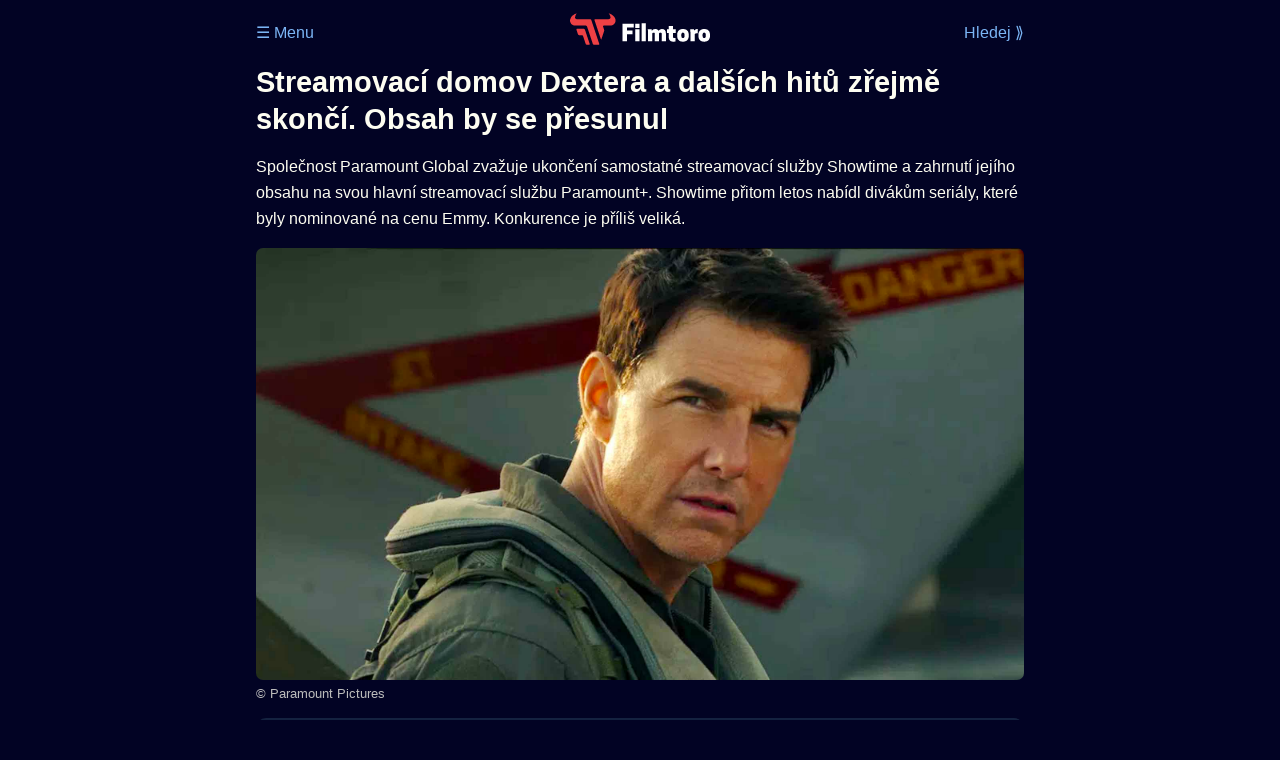

--- FILE ---
content_type: text/html; Charset=utf-8
request_url: https://filmtoro.cz/blog/showtime-zruseni
body_size: 14604
content:
<!DOCTYPE html>
<html lang="cs">
<head>
	<title>Streamovací domov Dextera a dalších hitů zřejmě skončí. Obsah by se přesunul</title>
	<meta name="Description" content="Společnost Paramount Global zvažuje ukončení samostatné streamovací služby Showtime a zahrnutí jejího obsahu na svou hlavní streamovací službu Paramount+. Showtime přitom letos nabídl divákům seriály, které byly nominované na cenu Emmy. Konkurence je příliš veliká. ">
	<meta charset="UTF-8">
    <meta content="width=device-width, initial-scale=1" name="viewport">
    <meta http-equiv="X-UA-Compatible" content="IE=edge,chrome=1" />
	<meta name="robots" content="index,follow,max-snippet:-1">
	<meta property="og:title" content="Streamovací domov Dextera a dalších hitů zřejmě skončí. Obsah by se přesunul">
	<meta property="og:image" content="https://filmtoro.cz/img/blog/maverick-cruise-1.jpg">
	<meta property="og:description" content="Společnost Paramount Global zvažuje ukončení samostatné streamovací služby Showtime a zahrnutí jejího obsahu na svou hlavní streamovací službu Paramount+. Showtime přitom letos nabídl divákům seriály, které byly nominované na cenu Emmy. Konkurence je příliš veliká. ">
	<meta property="og:url" content="https://filmtoro.cz/blog/showtime-zruseni">
	<meta name="twitter:card" content="summary_large_image">
	<meta name="twitter:title" content="Streamovací domov Dextera a dalších hitů zřejmě skončí. Obsah by se přesunul">
	<meta name="twitter:description" content="Společnost Paramount Global zvažuje ukončení samostatné streamovací služby Showtime a zahrnutí jejího obsahu na svou hlavní streamovací službu Paramount+. Showtime přitom letos nabídl divákům seriály, které byly nominované na cenu Emmy. Konkurence je příliš veliká. ">
	<meta name="twitter:image" content="https://filmtoro.cz/img/blog/maverick-cruise-1.jpg">
	<meta name="twitter:site" content="@filmtorocz">
	<meta property="fb:app_id" content="1667003363532804">
	<meta name="google-site-verification" content="_muLufzs-jSzMM8FRjgrmXzhiWmul-qt-VDzKKRlGeI">
	<meta name="seznam-wmt" content="PiK1QwxixaTkmi6OIMRNWDsKCFwPYhjC" />
	<meta name="theme-color" content="#020324">
	<meta name="background-color" content="#020324">
	<meta name="mobile-web-app-capable" content="yes">
	<meta name="apple-mobile-web-app-status-bar-style" content="black-translucent">
	<meta name="szn:permalink" content="filmtoro.cz/blog/showtime-zruseni"/> 
	<link rel="icon" href="https://filmtoro.cz/img/filmtoro/favicon.ico" type="image/x-icon">
	<link rel="shortcut icon" href="https://filmtoro.cz/img/filmtoro/favicon_64.ico">
	<link rel="apple-touch-icon" href="https://filmtoro.cz/img/filmtoro/filmtoro_invert_672.png">
	<link rel="manifest" href="/manifest.json?v=2">
	<link rel="canonical" href="https://filmtoro.cz/blog/showtime-zruseni">
	<link rel="alternate" type="application/rss+xml" title="Filmtoro RSS" href="https://filmtoro.cz/export/rss.asp" />
	<link rel="stylesheet" href="/css/dark.css?v=2025120201">
	
</head>

<body>

<div class="layout"">

<div class="left">
<div class="sky">
<ins class="adsbygoogle"
     style="display:block"
     data-ad-client="ca-pub-5935141666329574"
     data-ad-slot="6591630633"
     data-ad-format="auto"
     data-full-width-responsive="true"></ins>
<script>
     (adsbygoogle = window.adsbygoogle || []).push({});
</script>
</div>
</div>

<div class="center" style="">

<div class="container">
	<div id="ssp-zone-262210" class="seznam seznam-mobil" label="szn-des-ad-top-leaderboard"></div>
</div>

<header>
	<div style="float:left;width:25%;padding-top:15px;">
		
			<a href="/prihlaseni">&#9776; Menu</a>
		
	</div>
	<div style="float:left;width:50%;padding-top:5px;text-align:center;">
		<a href="/"><img src="https://filmtoro.cz/img/filmtoro/filmtoro-logo-red.svg" alt="Filmtoro" title="Filmtoro" width="140" height="32"></a>
	</div>
	<div style="float:left;width:25%;padding-top:15px;text-align:right;">
		<a href="/hledam-film">Hledej ⟫</a>
	</div>
	<br clear="all">
</header>

<main>

	
	<h1>Streamovací domov Dextera a dalších hitů zřejmě skončí. Obsah by se přesunul</h1>
	
	<p>Společnost Paramount Global zvažuje ukončení samostatné streamovací služby Showtime a zahrnutí jejího obsahu na svou hlavní streamovací službu Paramount+. Showtime přitom letos nabídl divákům seriály, které byly nominované na cenu Emmy. Konkurence je příliš veliká. </p>
	<img src="https://filmtoro.cz/img/blog/maverick-cruise-1.jpg" alt="Streamovací domov Dextera a dalších hitů zřejmě skončí. Obsah by se přesunul" title="Streamovací domov Dextera a dalších hitů zřejmě skončí. Obsah by se přesunul" style="width:100%;" loading="lazy">
	<small class="muted">© Paramount Pictures</small>
	<hr>
	
		<section>
		
	<p class="text"><i>Zdroj: <a href="https://www.wsj.com/articles/paramount-considers-discontinuing-showtime-streaming-service-merging-with-paramount-11663094840">WSJ</a> </i></p>

	<div id="ssp-zone-262222" class="container seznam" label="szn-mob-ad-top-wallpaper"></div>
	<div id="ssp-zone-262213" class="container seznam" label="szn-des-ad-top-wallpaper" style="margin:0 auto;padding:10px 10px 20px 10px;"></div>
<section class="square full">
<ins class="adsbygoogle"
     style="display:block"
     data-ad-client="ca-pub-5935141666329574"
     data-ad-slot="5006359876"
     data-ad-format="auto"
     data-full-width-responsive="true"></ins>
<script>
     (adsbygoogle = window.adsbygoogle || []).push({});
</script>
</section>
	<p class="text">Showtime stojí měsíčně v přepočtu na koruny necelých 300 Kč, což není ve srovnání s ostatními službami tak velký rozdíl. Naneštěstí nelze ignorovat množství obsahu, které streamovací giganti jako Netflix, Disney a Amazon nabízí. Podle mluvčího Paramount Global se společnost snaží hledat řešení, jak maximalizovat hodnotu svých investic. Přestože je brzy na to vyřknout verdikt ohledně sloučení, toto téma je nepochybně na stole. Kromě silné konkurence je však dalším důvodem ekonomická krize. Kdyby se obě platformy sloučily, nejenže by se společnosti snížily náklady, ale divák by dostal za jednu (zvýšenou) cenu daleko více obsahu. Paramount totiž Showtime již vlastní, jen zatím streamovací služby nesloučil a provozuje každou zvlášť. Nově si mohou předplatitelé Paramount+ napřímo koupit zvýhodněný balíček přímo se Showtime a tento obsah se jim zobrazuje přímo v prostředí Paramount+, už by to bylo ke sloučení jen kousek.</p>

			<div style="position: relative;width: 100%;padding-bottom: 56.25%;height: 0;overflow: hidden;"><iframe style="position:absolute;top:0;left:0;width:100%;height:100%;" loading="lazy" src="https://www.youtube.com/embed/ujzpT7FTeeY" title="YouTube video player" frameborder="0" allow="autoplay;" allowfullscreen></iframe></div>
		
		<h2>Evropská vlaštovka</h2>
	
	<p class="text">Poněkud jiná situace však platí v půlce Evropy. Na evropském trhu totiž 20. září odstartuje nová streamovací služba SkyShowtime. Ta je kombinací služeb Paramount+, Showtime a Peacock. Nová platforma nabídne divákům filmy velkých hollywoodských studií jako jsou Paramount, Universal Pictures anebo Dreamworks. SkyShowtime čeká těžký boj, neboť již nyní v Evropě funguje aktivně více jak pět velkých streamovacích služeb. Koneckonců hlavně z tohoto důvodu ke spojení zmíněných služeb došlo. SkyShowtime v části Evropy dokonce nahradí Paramount+ , konkrétně v nejblíže spuštěných zemích - v Dánsku, Finsku, Norsku a Švédsku. Koncem roku dorazí také do Nizozemska a později také do Španělska, Portugalska a Andorry. Do střední a východní Evropy, kam samozřejmě patří také Česko a Slovensko, by SkyShowtime měla dorazit během příštího roku. V západní Evropě (Velká Británie, Irsko, Německo, Rakousko, Švýcarsko, Itálie) Paramount+ funguje a bude fungovat zatím samostatně, ale už mimochodem od svého spuštění obsahuje také nabídku Showtime. V této části světa tedy už prakticky ke spojení těchto služeb došlo.</p>

	<p class="text">Jaká bude budoucnost této platformy, pokud streamovací část Showtime zanikne (stejnojmenná kabelová televize a produkce dál pod vlastní značkou poběží) a jeho obsah se definitivně sloučí s Paramount+, není zatím jasné. V tuto chvíli je jen jisté, že evropský trh čeká další, obsahem nabitá platforma. SkyShowtime totiž divákům nabídne například sérii <a href="/serie/rychle-a-zbesile">Rychle a zběsile</a>, <a href="/serie/mission-impossible">Mission Impossible</a>, <a href="/serie/jursky-park">Jurský park</a> anebo jeden z nejoblíbenějších filmů letošního roku <a href="/film/top-gun-maverick">Top Gun: Maverick</a>. Ze seriálů, které nesou právě značku Showtime a jsou dostupné na Paramount+ a nebo u nás SkyShowtime, zmíníme třeba <a href="/film/miliardy">Miliardy</a>, <a href="/film/ve-jmenu-vlasti">Ve jménu vlasti</a> a právě i starého či nového Dextera.</p>

		</section><hr>
		

	
	<div id="ssp-zone-262228" class="container seznam" label="szn-mob-ad-middle-text"></div>
	<div id="ssp-zone-262216" class="container seznam" label="szn-des-ad-middle-text"></div>
	<div id="showPopUp"></div> 
	
	<section>
		<p style="line-height:30px;">
		⏰ 18. 9. 2022&nbsp;&nbsp;
		🧑‍💼 <a href="/uzivatel/vojtech-balak">Vojtěch Balák</a>&nbsp;&nbsp; 
		<span class="break"></span>
		 🩶 118&nbsp;&nbsp;
		📰 <a href="/blog/streaming-novinky">Streaming novinky</a>
		</p>
	</section>
	<hr>

	<section class="full d-seznam">
	<h2>SkyShowtime</h2>
	<p>Gladiátor 2, Ježek Sonic 3 a další pecky pro celou rodinu s dabingem či titulky. <a onClick="gtag('event', 'partner', {'event_category': 'Streamovací domov Dextera a dalších hitů zřejmě skončí. Obsah by se přesunul','event_label': 'SkyShowtime'});" href="https://www.awin1.com/cread.php?awinmid=67926&awinaffid=1456926&ued=wiki" target="_blank">Předplatit</a> již od 159 Kč měsíčně.
	<i class="muted">(Reklama)</i></p>
</section>
		<hr>
	
	
	<div id="discussion" class="seznam"></div>
	
	
		<section>
		<h2>📰 Poslední filmové novinky</h2>
		<ul>
<li>
	<a href="/blog/netflix-binge-watching-konec-1">Blíží se konec binge-watchingu? O Netflixu se rozšířila zneklidňující fáma</a> 
	<i class="muted">(13. 9. 2022)</i>
	<span class="muted"> ♡&nbsp;46</span>
</li>

<li>
	<a href="/blog/pan-prstenu-prsteny-moci-zastaveni-recenzi">Amazon pozastavil nenávistná hodnocení Pána prstenů. Nečiní tak poprvé</a> 
	<i class="muted">(9. 9. 2022)</i>
	<span class="muted"> ♡&nbsp;112</span>
</li>

<li>
	<a href="/blog/disney-plus-day-sleva">Disney+ za cenu jednoho piva? Slevová nabídka není jen pro nové zákazníky</a> 
	<i class="muted">(7. 9. 2022)</i>
	<span class="muted"> ♡&nbsp;142</span>
</li>

<li>
	<a href="/blog/skyshowtime-cesko-start-2023">Obří konkurence Netflixu se blíží. Za dobrou cenu nabídne Top Gun 2 a další hity</a> 
	<i class="muted">(5. 9. 2022)</i>
	<span class="muted"> ♡&nbsp;650</span>
</li>

<li>
	<a href="/blog/netflix-reklama-cena">Netflix už tuší cenu za předplatné s reklamou. Víme, kam všude ji nacpe</a> 
	<i class="muted">(2. 9. 2022)</i>
	<span class="muted"> ♡&nbsp;2</span>
</li>

<li>
	<a href="/blog/rod-draka-rekordni-premiera">Rod draka láme historický rekord HBO. Na vrchol Hry o trůny však nemá</a> 
	<i class="muted">(24. 8. 2022)</i>
	<span class="muted"> ♡&nbsp;36</span>
</li>

		</ul>
		<p>
		Další:
			<a href="/blog/filmove-novinky">Novinky</a>&nbsp;·&nbsp;
			<a href="/blog/ceske-novinky">České</a>&nbsp;·&nbsp;
			<a href="/blog/tipy-na-film">Tipy</a>&nbsp;·&nbsp;
			<a href="/blog/streaming-novinky">Data</a>&nbsp;·&nbsp;
			<a href="/blog/filmove-kvizy">Kvízy</a> &nbsp;·&nbsp; 
			<a href="/blog/filmove-trailery">Trailery</a>&nbsp;·&nbsp;
			<a href="/blog/rozhovor">Rozhovory</a>&nbsp;·&nbsp;
			<a href="/blog">Vše</a>
		</p>
		</section><hr>

		
	<script type="application/ld+json">
	{
		"@context": "https://schema.org",
		"@type": "NewsArticle",
		"headline": "Streamovací domov Dextera a dalších hitů zřejmě skončí. Obsah by se přesunul",
		"description": "Společnost Paramount Global zvažuje ukončení samostatné streamovací služby Showtime a zahrnutí jejího obsahu na svou hlavní streamovací službu Paramount+. Showtime přitom letos nabídl divákům seriály, které byly nominované na cenu Emmy. Konkurence je příliš veliká. ",
		"image": ["https://filmtoro.cz/img/blog/maverick-cruise-1.jpg"],
		"datePublished": "2022-09-18T13:00:00 +0200",
		"dateModified": "2023-01-07T13:20:00 +0200",
		"author": {"@type": "Person","name": "Vojtěch Balák","url": "https://filmtoro.cz/uzivatel/vojtech-balak"},
		"publisher": {"@type": "Organization","name": "Filmtoro","logo": {"@type": "ImageObject","url": "https://filmtoro.cz/img/filmtoro/filmtoro_invert_672.png","width": 672,"height": 672}},
		"mainEntityOfPage": {"@type": "WebPage","@id": "https://filmtoro.cz/blog/showtime-zruseni"}
	}
	</script>
	<div class="container">
<div id="ssp-zone-262219" class="seznam" label="szn-des-ad-bottom-rectangle"></div>
<div id="ssp-zone-262231" class="seznam" label="szn-mob-ad-bottom-rectangle"></div>
</div>

</main>

<footer style="text-align:center;">
<p style="line-height:30px;">
<a href="/">Úvod </a>&nbsp;·&nbsp;
<a href="/filmy">Filmy</a>&nbsp;·&nbsp;
<a href="/osoba">Herci</a>&nbsp;·&nbsp;
<a href="/serie">Série</a>&nbsp;·&nbsp;
<a href="/blog">Novinky</a>&nbsp;·&nbsp;
<a href="/vod">Platformy</a>
</p>

<br>
❤️ VOD a streaming © 2015-2025 <a href="/web">Filmtoro s.r.o.</a>
<br><br>
</footer>


</div>

<div class="right">
	<div class="sky">
<ins class="adsbygoogle"
     style="display:block"
     data-ad-client="ca-pub-5935141666329574"
     data-ad-slot="5221604990"
     data-ad-format="auto"
     data-full-width-responsive="true"></ins>
<script>
     (adsbygoogle = window.adsbygoogle || []).push({});
</script>
</div>
</div>


</div>

</body>
</html>
<img height="1" width="1" style="display:none;" alt="TP pixel" title="TP pixel" src="https://toplist.cz/count.asp?id=1729418">
<script async src="https://www.googletagmanager.com/gtag/js?id=G-SDQEQ0SGMD"></script>
<script>
  window.dataLayer = window.dataLayer || [];
  function gtag(){dataLayer.push(arguments);}
  gtag('js', new Date());

  gtag('config', 'G-SDQEQ0SGMD');
</script>


		<script async src="https://pagead2.googlesyndication.com/pagead/js/adsbygoogle.js?client=ca-pub-5935141666329574" crossorigin="anonymous"></script>
	

--- FILE ---
content_type: text/html; charset=utf-8
request_url: https://www.google.com/recaptcha/api2/aframe
body_size: 266
content:
<!DOCTYPE HTML><html><head><meta http-equiv="content-type" content="text/html; charset=UTF-8"></head><body><script nonce="Rq2MI_cm0Y7Of8l3FfQ1bQ">/** Anti-fraud and anti-abuse applications only. See google.com/recaptcha */ try{var clients={'sodar':'https://pagead2.googlesyndication.com/pagead/sodar?'};window.addEventListener("message",function(a){try{if(a.source===window.parent){var b=JSON.parse(a.data);var c=clients[b['id']];if(c){var d=document.createElement('img');d.src=c+b['params']+'&rc='+(localStorage.getItem("rc::a")?sessionStorage.getItem("rc::b"):"");window.document.body.appendChild(d);sessionStorage.setItem("rc::e",parseInt(sessionStorage.getItem("rc::e")||0)+1);localStorage.setItem("rc::h",'1764768862833');}}}catch(b){}});window.parent.postMessage("_grecaptcha_ready", "*");}catch(b){}</script></body></html>

--- FILE ---
content_type: text/css
request_url: https://filmtoro.cz/css/dark.css?v=2025120201
body_size: 1045
content:
@view-transition {navigation: auto;}

body {font-family: "Inter", Helvetica, Arial;background-color:#020324;color:#FDFDF1;}
img {border-radius:7px;}
a,.toggle-button, label, summary  {text-decoration:none;color:#7BB5F5;}
ul {padding-left:1.1em;}
ol {padding-left:1.7em;}
ul,li, p, figcaption {line-height:26px;}
h1 {margin:15px 0px 15px 0px;line-height:1.3em;font-size:1.8em;}
h2 {line-height:1.3em;font-size:1.4em;}
input {height:26px;border-radius:7px;border-width:0px;margin:5px;padding:5px;}
input:focus {outline: 2px solid #AC3638}
input[type="submit"] {height:36px;padding:5px 10px 5px 10px;background-color:#07659C;color:#FFFFFF;cursor:pointer;}
input[type="text"],[type="password"] {height:30;font-size:0.9em;background-color:#20364C;color:#CCCCCC;}
iframe {border:none;margin:0;padding:0}
select {height:36px; width:82%;margin:5px;padding:5px;border-width:0px;border-radius:7px;box-shadow:none;background-color:#20364C;color:#FDFDF1;}
hr {border:none;}
section {padding:1px 10px 1px 10px;margin-bottom:5px;border-radius:10px;background-color:#142240;}
li {padding-bottom:5px;}
fieldset {margin:0px;padding:0px;border:none;}
figure {display: flex; align-items: flex-start; margin: 1em 0;}

.muted {color:#BBBBBB;}
.d-google {display:none;}
.suggestions {position: absolute;z-index: 9999;width:80%;max-width:580px;max-height:400px;margin-top:15px;padding:10px 0px 10px 0px;overflow-y:auto;border-radius:7px;}
.suggestion-item {padding: 8px;}
.layout {display:flex;justify-content: center;gap:20px;padding:0px;box-sizing:border-box;}
.left,.right {width: 200px;}
.center {max-width: 768px;width: 100%;background-color:#020324;}
.square {background:transparent;}
.sky {width:100px;position:sticky;top:0;}
.left .sky {float:right;}
.leader {width:auto;max-width:770px;margin:auto;}
.grid {display: grid;grid-template-columns: 1fr;gap: 20px;}
.col {display: flex;flex-direction: column;gap: 20px;}
.wrapper {display: flex;flex-wrap: wrap;gap:20px;}
.wrapper section {flex: 1 1 calc(50% - 10px);max-width: calc(50% - 10px);box-sizing: border-box;}
.wrapper .full {flex: 0 0 100%;max-width: 100%;}
.container {width:100%;max-width:770px;}
.break {display:none;}
.keywords {display:none;}
.filter-btn {display: none;cursor: pointer;margin: 10px;}
.content {display: flex;gap: 20px;}
.list {flex: 1;order: 1;}
.filter-panel {width: 260px;order: 2;background-color:#020324}
.filter-panel-2 {width: 260px;order: 1;background-color:#020324}
.longdesc {display: none;}
#toggle-desc:checked + .longdesc {display: block;}
.filter-btn {float:right;}

@media (max-width: 768px) {
.content {display: block;}
.filter-btn {display: block;}
.filter-panel {display: none; position: fixed;inset: 0;z-index: 1000;overflow-y: auto;width:auto;top:0px;padding:10px;}
.filter-panel-2 {display: block; inset: 0;z-index: 1000;overflow-y: auto;width:auto;top:0px;padding:10px;}

#filter-toggle:checked ~ .filter-panel {display: block;}
.close-btn {display: inline-block;cursor: pointer;float:right;margin-top:25px;}
.wrapper section {flex: 1 1 100%;max-width: 100%;}
.layout {padding:0px}
.left,.right {display: none;}
.break {display:block;}
}
@media (min-width: 769px) {
.filter-btn {display: none;}
.close-btn {display: none;}
.filter-panel {position: relative;top: 0px;align-self: flex-start;height: fit-content;}
.filter-panel-2 {position: relative;top: 0px;align-self: flex-start;height: fit-content;}
}

@media (min-width: 900px) {
.grid {grid-template-columns: 60% 40%;gap: 20px;align-items: start;padding-right:20px;}
}
@media (min-width: 1000px) {
.sky {width:200px;}
}
@media (min-width: 1200px) {
.sky {width:250px;}
}	

--- FILE ---
content_type: image/svg+xml
request_url: https://filmtoro.cz/img/filmtoro/filmtoro-logo-red.svg
body_size: 1225
content:
<?xml version="1.0" encoding="utf-8"?>
<svg viewBox="40.938 40.833 452.404 101.979" width="452.404" height="101.979" xmlns="http://www.w3.org/2000/svg">
  <g transform="matrix(1.25, 0, 0, -1.25, 89.240751, 94.27062)" id="g20">
    <path id="path22" style="fill:#ed4044;fill-opacity:1;fill-rule:nonzero;stroke:none" d="m 0,0 c -0.459,1.373 -2.019,2.496 -3.466,2.496 l -16.722,0 c -1.447,0 -2.257,-1.123 -1.799,-2.497 l 3.846,-11.538 c 0.458,-1.374 2.016,-2.497 3.464,-2.497 l 6.423,0 c 1.447,0 3.006,-1.123 3.464,-2.497 l 6.602,-19.804 c 0.457,-1.373 2.016,-2.496 3.463,-2.496 l 5.069,0 c 1.448,0 2.257,1.123 1.798,2.495 L 0,0 Z"/>
  </g>
  <g transform="matrix(1.25, 0, 0, -1.25, 109.9615, 63.274498)" id="g24">
    <path id="path26" style="fill:#ed4044;fill-opacity:1;fill-rule:nonzero;stroke:none" d="m 0,0 c -0.458,1.374 -2.016,2.497 -3.463,2.497 l -33.852,0 c -10.69,1.124 -0.331,15.456 -0.331,15.456 -26.903,-9.871 -18.387,-31.988 -4.407,-31.988 l 27.555,0 c 1.447,0 3.006,-1.124 3.463,-2.497 L 3.833,-61.134 c 0.458,-1.373 2.016,-2.496 3.463,-2.496 l 11.269,0 c 1.448,0 2.258,1.123 1.8,2.496 L 0,0 Z"/>
  </g>
  <g transform="matrix(1.25, 0, 0, -1.25, 166.098003, 40.83312)" id="g28">
    <path id="path30" style="fill:#ed4044;fill-opacity:1;fill-rule:nonzero;stroke:none" d="m 0,0 c 0,0 10.36,-14.334 -0.333,-15.457 l -34.524,0 c -1.448,0 -2.257,-1.123 -1.8,-2.496 l 16.245,-48.735 c 0.458,-1.374 1.207,-1.374 1.665,0 l 6.605,19.818 c 0.458,1.372 0.457,3.619 -0.003,4.991 l -2.473,7.389 c -0.459,1.372 0.349,2.496 1.797,2.496 l 17.228,0.006 C 18.388,-31.988 26.904,-9.872 0,0"/>
  </g>
  <g transform="matrix(1.25, 0, 0, -1.25, 246.901245, 74.573374)" id="g32">
    <path id="path34" style="fill-opacity: 1; fill-rule: nonzero; stroke: none; fill: rgb(255, 255, 255);" d="m 0,0 0,-9.625 -17.607,0 0,-7.982 14.672,0 0,-9.626 -14.672,0 0,-18.547 -11.152,0 0,45.78 L 0,0 Z"/>
  </g>
  <path id="path36" style="fill-opacity: 1; fill-rule: nonzero; stroke: none; fill: rgb(255, 255, 255);" d="m 201.514,72.668 10.799,0 0,-31.107 -10.799,0 0,31.107 z m 10.975,3.522 -11.151,0 0,11.151 11.151,0 0,-11.151 z" transform="matrix(1.25, 0, 0, -1.25, 0, 183.75)"/>
  <path id="path38" style="fill-opacity: 1; fill-rule: nonzero; stroke: none; fill: rgb(255, 255, 255);" d="m 217.948,88.515 10.799,0 0,-46.954 -10.799,0 0,46.954 z" transform="matrix(1.25, 0, 0, -1.25, 0, 183.75)"/>
  <g transform="matrix(1.25, 0, 0, -1.25, 337.290611, 131.798124)" id="g40">
    <path id="path42" style="fill-opacity: 1; fill-rule: nonzero; stroke: none; fill: rgb(255, 255, 255);" d="m 0,0 0,19.368 c 0,1.761 -0.646,3.288 -2.994,3.288 -2.054,0 -3.287,-1.234 -3.873,-2.114 l 0,-20.542 -10.8,0 0,19.368 c 0,1.761 -0.645,3.288 -2.993,3.288 -2.055,0 -3.287,-1.234 -3.873,-2.114 l 0,-20.542 -10.8,0 0,22.303 -0.587,8.804 9.743,0 0.646,-3.581 c 1.935,2.642 4.929,4.403 9.273,4.403 4.167,0 6.749,-1.937 8.157,-4.754 1.878,2.817 4.99,4.754 9.509,4.754 6.75,0 9.391,-4.93 9.391,-10.8 L 10.799,0 0,0 Z"/>
  </g>
  <g transform="matrix(1.25, 0, 0, -1.25, 382.924767, 92.914371)" id="g44">
    <path id="path46" style="fill-opacity: 1; fill-rule: nonzero; stroke: none; fill: rgb(255, 255, 255);" d="m 0,0 0,-9.391 -7.454,0 0,-9.097 c 0,-3.522 1.702,-4.167 4.167,-4.167 0.939,0 2.406,0.235 2.699,0.352 l 0,-8.804 c -0.527,-0.293 -2.289,-0.821 -5.223,-0.821 -7.453,0 -12.441,3.169 -12.441,12.266 l 0,10.271 -4.697,0 0,9.391 4.697,0 0,8.804 10.798,0 L -7.454,0 0,0 Z"/>
  </g>
  <g transform="matrix(1.25, 0, 0, -1.25, 411.242638, 113.823252)" id="g48">
    <path id="path50" style="fill-opacity: 1; fill-rule: nonzero; stroke: none; fill: rgb(255, 255, 255);" d="m 0,0 0,2.348 c 0,3.815 -1.291,5.928 -4.225,5.928 -2.935,0 -4.226,-2.113 -4.226,-5.928 l 0,-2.348 c 0,-3.815 1.291,-5.928 4.226,-5.928 C -1.291,-5.928 0,-3.815 0,0 m -19.191,0 0,2.348 c 0,9.097 4.695,15.201 14.966,15.201 10.27,0 14.967,-6.104 14.967,-15.201 l 0,-2.348 c 0,-9.097 -4.697,-15.201 -14.967,-15.201 -10.271,0 -14.966,6.104 -14.966,15.201"/>
  </g>
  <g transform="matrix(1.25, 0, 0, -1.25, 453.723106, 91.961002)" id="g52">
    <path id="path54" style="fill-opacity: 1; fill-rule: nonzero; stroke: none; fill: rgb(255, 255, 255);" d="m 0,0 0,-11.034 -1.76,0 c -3.521,0 -5.576,-1.174 -6.281,-2.054 l 0,-18.782 -10.799,0 0,22.303 -0.588,8.804 9.744,0 0.645,-3.463 c 1.879,2.583 4.637,4.285 8.158,4.285 0.295,0 0.588,0 0.881,-0.059"/>
  </g>
  <g transform="matrix(1.25, 0, 0, -1.25, 479.916992, 113.823252)" id="g56">
    <path id="path58" style="fill-opacity: 1; fill-rule: nonzero; stroke: none; fill: rgb(255, 255, 255);" d="m 0,0 0,2.348 c 0,3.815 -1.291,5.928 -4.227,5.928 -2.935,0 -4.226,-2.113 -4.226,-5.928 l 0,-2.348 c 0,-3.815 1.291,-5.928 4.226,-5.928 C -1.291,-5.928 0,-3.815 0,0 m -19.193,0 0,2.348 c 0,9.097 4.695,15.201 14.966,15.201 10.272,0 14.967,-6.104 14.967,-15.201 L 10.74,0 c 0,-9.097 -4.695,-15.201 -14.967,-15.201 -10.271,0 -14.966,6.104 -14.966,15.201"/>
  </g>
</svg>